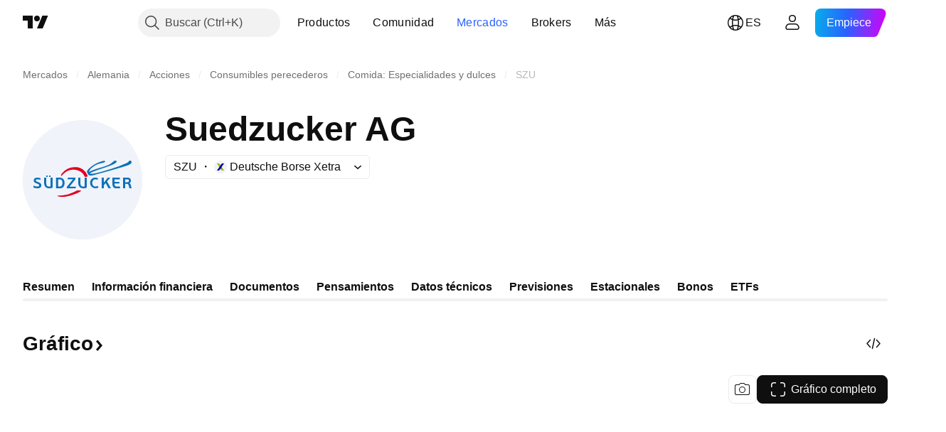

--- FILE ---
content_type: image/svg+xml
request_url: https://s3-symbol-logo.tradingview.com/suedzucker-ag-o-n--big.svg
body_size: 1809
content:
<!-- by TradingView --><svg width="56" height="56" viewBox="0 0 56 56" xmlns="http://www.w3.org/2000/svg"><path fill="#F0F3FA" d="M0 0h56v56H0z"/><path d="M30.37 26.06a6.06 6.06 0 0 0-5.63-4A7.99 7.99 0 0 0 18.37 25a4 4 0 0 0-.26.39c-.27.54-.22.82-.02.82.19 0 .33-.4 1.17-1.13a6.43 6.43 0 0 1 7.25-1.22c1.18.59 2 1.5 2.42 2.53.06.14.1.24.17.24h.29c.23 0 .52-.02.69-.07.31-.1.32-.27.32-.39a.74.74 0 0 0-.03-.12ZM26.87 33h-1.24l-.26.03a15.75 15.75 0 0 1-1.66.86l-.08.04a14.23 14.23 0 0 1-5.06 1.42c-.58.05-1.83 0-2.13.08-.2.06-.29.14-.07.24.28.12.44.29 2.15.33 1.02.02 1.98-.04 4.29-.75 1.23-.38 2.66-.88 3.85-1.56l.33-.2.27-.17c.2-.16-.1-.3-.39-.32Z" fill="#E3001F"/><path d="M10.88 27c.06 0 .12.06.12.12v2.24c.01.64.04 1.37.66 1.7.21.12.46.15.7.15.24 0 .4-.03.64-.08V27h.9c.05 0 .1.06.1.12v4.17c0 .14-.03.28-.1.4-.06.1-.19.17-.37.22-.4.1-.8.09-1.24.09a2.6 2.6 0 0 1-.77-.1 1.94 1.94 0 0 1-1.21-1.03 2.88 2.88 0 0 1-.28-1.04c0-.11-.03-.42-.03-.74V27h.88ZM26.88 27c.06 0 .12.06.12.12v2.25c.01.63.04 1.36.66 1.7.21.1.46.14.7.14.24 0 .4-.03.64-.08V27h.9c.05 0 .1.06.1.12v4.17c0 .14-.03.28-.1.4-.06.1-.19.17-.37.22-.4.1-.8.09-1.24.09a2.6 2.6 0 0 1-.77-.1 1.94 1.94 0 0 1-1.21-1.03 2.88 2.88 0 0 1-.28-1.04c0-.11-.03-.41-.03-.74V27h.88ZM50 19.06c-.27.1-.3.35-.5.54-.59.58-1.16.69-1.9 1a37.37 37.37 0 0 1-5.17 1.98c-2.15.64-4.27 1.38-6.44 1.93a33.2 33.2 0 0 1-3.15.68c-.26.04-1.02-.06-1.5-.02.23-.16.47-.4.65-.5.43-.26.92-.44 1.38-.63a49.1 49.1 0 0 1 3.29-1.17c1.17-.39 2.37-.73 3.51-1.2.6-.25 4-1.35 3.84-2.38-.05-.35-1.24-.26-1.4 0-.24.35-.66.6-.97.87-.99.84-2.44 1.25-3.61 1.69-.72.27-5.43 1.48-6.97 2.5.06-.24.12-.54.3-.83.76-1.22 2.74-2.71 5.13-3.24.4-.09 2.49-.4 2.1-1-.3-.49-2.23.27-2.61.42-1.03.37-2 .86-2.92 1.44-.44.28-3.63 2.64-2.9 3.36l.11.21c.05.06.15.3.3.55.12.21.1.43.56.62.47.19 1.23.1 1.23.1.85-.06 1.82-.46 2.37-.6 2.47-.67 4.95-1.3 7.4-2.02 2.1-.62 4.1-1.16 6.3-1.88.87-.28 1.58-.47 2.29-1.11.62-.57.13-1.63-.71-1.31ZM11.68 26.7h-.66a.02.02 0 0 1-.02-.02v-.66a.02.02 0 0 1 .01-.02h.67a.02.02 0 0 1 .02 0V26.7a.02.02 0 0 1-.02 0ZM12.98 26.7h-.66c-.02 0-.02-.02-.02-.02v-.66a.02.02 0 0 1 0-.01.02.02 0 0 1 .02-.01h.66a.02.02 0 0 1 .02.02v.66a.02.02 0 0 1-.01.02h-.01ZM50.6 30.44c-.03-.15-.09-.3-.16-.44a.62.62 0 0 0-.31-.27l-.03-.02-.24-.08.1-.03.07-.02.03-.02c.2-.11.37-.28.48-.48.1-.2.17-.43.16-.67 0-.42-.13-.77-.4-1.02-.28-.26-.68-.39-1.2-.39H47v5h1v-2.1h.76c.23 0 .42.06.56.16.13.1.24.28.3.54l.33 1.29c0 .03.02.05.04.07.02.01.05.04.08.04H51l-.02-.1-.37-1.46Zm-1.03-1.47c-.12.12-.3.18-.54.18H48V27.8h1.05c.12 0 .24.02.34.06a.6.6 0 0 1 .23.16c.05.06.09.14.1.21.03.07.04.15.04.22 0 .2-.06.4-.19.52ZM6.8 27a4.47 4.47 0 0 1 1.27.19c.05 0 .09.03.12.07.03.03.05.07.06.11a9.67 9.67 0 0 1 .12.72 3.62 3.62 0 0 0-1.57-.29c-.24 0-.41.04-.52.14a.44.44 0 0 0-.1.56c.04.06.1.13.16.18l.28.16.42.17.7.3c.18.08.36.18.52.31a1.21 1.21 0 0 1 .45.97c0 .22-.04.43-.13.62-.08.17-.21.32-.37.44-.17.12-.37.2-.58.26-.25.06-.5.1-.76.09a5.1 5.1 0 0 1-1.49-.24 1.72 1.72 0 0 1-.22-.1c-.02 0-.16-.05-.16-.14v-.76h.03l.11.05.47.16a4.3 4.3 0 0 0 1.17.22c.14 0 .28 0 .42-.04a.9.9 0 0 0 .28-.13.45.45 0 0 0 .16-.2.58.58 0 0 0 0-.44.64.64 0 0 0-.16-.2 1.18 1.18 0 0 0-.27-.17l-.4-.17c-.27-.09-.5-.19-.71-.29-.2-.08-.37-.2-.53-.32-.14-.1-.25-.23-.33-.38a1 1 0 0 1-.11-.48c0-.19.03-.37.1-.54.06-.16.17-.3.3-.43.15-.13.32-.23.51-.29.25-.08.5-.11.76-.11Zm1.45.37.12.68-.12-.68ZM15.58 32h1.81c.4 0 .76-.07 1.05-.22.26-.12.5-.31.67-.55.17-.24.3-.51.36-.8a4.22 4.22 0 0 0-.01-1.92 1.9 1.9 0 0 0-1.09-1.3c-.29-.14-.64-.21-1.06-.21h-1.73v5Zm1-.82V27.8h.6c.24 0 .48.04.7.13.61.28.7.94.7 1.54 0 .6-.09 1.3-.7 1.58-.2.1-.44.14-.67.13h-.63ZM37.84 27c.08 0 .17.03.16.12v2.24l1.78-2.27c.07-.08.18-.09.28-.09h.96l-1.48 1.73-.02.03-.02.02.01.02.02.03L41.31 32h-1.04c-.07 0-.12-.07-.15-.13l-1.27-2.33L38 30.6V32h-1v-5h.84ZM45.49 27v.8H43V29h2.25v.73H43v.46c0 .66.4 1.01 1.15 1.01H45.57v.8h-1.85c-.5 0-.9-.15-1.18-.45-.35-.37-.54-.97-.54-1.78V27h3.49ZM33.9 27c.4 0 .77.04 1.15.2.2.1.24.2.16.38l-.17.35-.03.08c-.02 0-.05 0-.07-.02-.34-.12-.53-.2-.97-.2-.9-.01-1.44.87-1.42 1.73.03.87.61 1.66 1.53 1.66.37 0 .72-.14 1.02-.25l.08-.03.03.07.2.41c.03.06.04.12.02.17a.23.23 0 0 1-.1.13c-.4.19-.73.32-1.26.32a2.5 2.5 0 0 1-2.53-2.48c0-1.4.95-2.52 2.36-2.52ZM24.32 27c.13 0 .23.02.28.07.05.04.07.13.07.26v.25c0 .09-.02.18-.07.27-.05.08-.1.17-.17.25l-2.5 3.12H25v.02l-.22.6a.23.23 0 0 1-.22.16h-3.63l-.26-.01c-.04-.06-.07-.12-.06-.24 0-.18.06-.34.15-.5.04-.08.1-.16.16-.24l2.59-3.23h-2.6l.03-.04.2-.59a.24.24 0 0 1 .08-.1.24.24 0 0 1 .13-.05h2.98Z" fill="#0E71B8"/></svg>

--- FILE ---
content_type: image/svg+xml
request_url: https://s3-symbol-logo.tradingview.com/schwab.svg
body_size: 122
content:
<!-- by TradingView --><svg width="18" height="18" xmlns="http://www.w3.org/2000/svg"><path fill="#00A0DF" d="M0 0h18v18H0z"/><path d="M11.076 11.025C10.856 11.412 9.24 13 7.45 13c-1.79 0-2.39-1.194-2.445-2.229C4.839 7.647 8.952 5 11.325 5c1.186 0 1.648.677 1.675 1.194.016.319-.37.52-.64.52-.716 0-.854-1.237-1.794-1.237-1.365 0-4.093 3.443-3.994 5.294.054 1.014.837 1.433 1.553 1.433.805 0 1.68-.634 2.112-.933.259-.17.557-.43.602-.46a.053.053 0 01.066.008l.163.158c.007.006.01.014.012.023a.04.04 0 01-.004.025z" fill="#fff"/></svg>